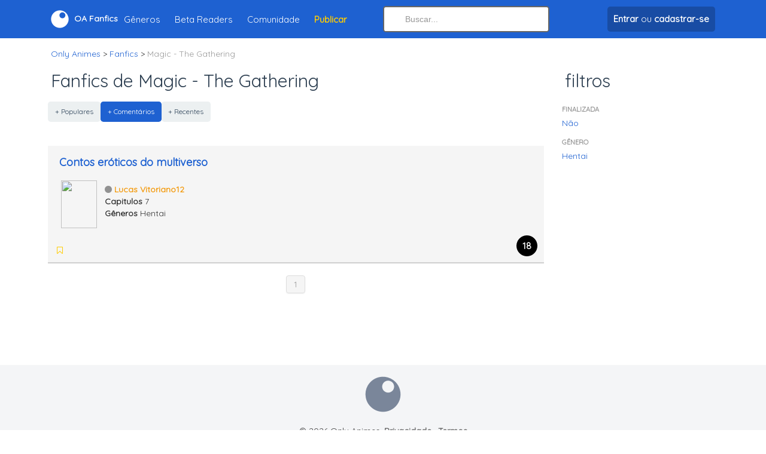

--- FILE ---
content_type: text/html; charset=utf-8
request_url: https://onlyanimes.net/fanfics/categoria/2521/magic---the-gathering?ordem=comentado
body_size: 3161
content:
<html xmlns="http://www.w3.org/1999/xhtml" xml:lang="pt-br" lang="pt-br">

<head>
<title>Fanfics Mais Comentadas de Magic - The Gathering - Lista de Fanfictions - Only Animes Fanfics</title>

<meta http-equiv="content-type" content="application/xhtml+xml;charset=ISO-8859-1" />
<meta http-equiv="pragma" content="no-cache" />
<meta http-equiv="content-language" content="pt-br">
<meta name="google-play-app" content="app-id=com.onlyanimes">
<meta name="language" content="pt-br">
<meta name="resource-type" content="document">
<meta name="robots" content="index, follow">
<meta name='description' content="Fanfics Mais Comentadas de Magic - The Gathering. Histórias Mais Comentadas de Magic - The Gathering criadas por diversos autores para todos os gostos.">
<meta name="revisit-after" content="7 days">
<meta name="y_key" content="1dbc3645fee5ba4b">
<meta name="alexaVerifyID" content="OfYS0wapDNFtVURCQha8x4RVSds"/>
<meta name="verify-v1" content="bH7SPdIJHYsTFpcxh/G1m/j6TnyLqfPH3dVycz1J5gM=" />
<meta name="viewport" content="width=device-width, initial-scale=1.0">
<meta property="fb:app_id" content="368463596510604" /> 
<meta name="theme-color" content="#1e61d1">
<link rel="icon" sizes="192x192" href="images/logo-barra.png">
<meta property="og:description" content="Fanfics Mais Comentadas de Magic - The Gathering. Histórias Mais Comentadas de Magic - The Gathering criadas por diversos autores para todos os gostos." />
<meta property="og:title" content="Fanfics Mais Comentadas de Magic - The Gathering - Lista de Fanfictions - Only Animes Fanfics" />
<meta property="og:site_name" content="Only Animes Fanfics" />
<meta property="og:type" content="website" />
<meta property="og:url" content="https://onlyanimes.net/fanfics/categoria/2521/magic---the-gathering" />
<link id='favicon' rel="shortcut icon" href="https://onlyanimes.net/favicon.ico" type="image/x-icon">
<link rel="canonical" href="https://onlyanimes.net/fanfics/categoria/2521/magic---the-gathering" />
<base href="https://onlyanimes.net/" />
<link rel='apple-touch-icon' href='images/logo.png' />
<link rel='apple-touch-icon' sizes='114x114' href='images/logo-retina.png' />
<link href="//fonts.googleapis.com/css?family=Quicksand" rel="stylesheet" type="text/css"/>
<link href="_layout/estilos/estilo.css" media="screen" rel="stylesheet" type="text/css"/>
<link rel="stylesheet" href="conta/personalizar/css" type="text/css" />
<script>
var CKEDITOR_BASEPATH = 'https://onlyanimes.net/includes/javascript/ckeditor/';
</script>
<script type="text/javascript" src="_layout/javascript/javascript.js"></script>
</head>
<body>
<!-- body / inicio -->
</div><div class='navbar navbar-fixed-top'>
<div class='espaco10'></div><div class='container'><div class='row no-gutters align-items-center'><div class='col-lg-6 col-md-6 col-sm-4 col-5 align-left hidden-lg hidden-sm hidden-md'><a href='javascript:void(0);' class='menu-mobile'><i class='fa fa-bars font-20 txt-branco'></i></a></div><div class='col-2 col-sm-3 align-center hidden-md hidden-sm hidden-lg'><a class='brand' href='./'><span><i class='fo-logo font-30'></i></span></a></div><div class='col-lg-6 col-md-7 col-sm-6 col-4 hidden-xs'><a class='brand' href='./'><span><i class='fo-logo font-30'></i></span><span class='hidden-xs hidden-sm'> <b>OA Fanfics</b></span></a><ul class="nav"><li><a href="fanfics/categorias">Gêneros</a></li>
<li><a href="fanfics/beta-readers">Beta Readers</a></li>
<li><a href="conta/">Comunidade</a></li>
<li><a href="fanfics/painel/adicionar" title='Publicar História'><strong class='orange'>Publicar</strong></a></li>
</ul></div><div class='col-md-3 hidden-xs hidden-sm'>    <form method="get" action="fanfics/busca">
            <input type="search" autocomplete="off" id="buscaTopo" name="q" class="search-query full-width" value=""  placeholder="Buscar..." /></form>
          
            </div><div class='col-lg-3 col-5 col-sm-5 col-xs-7 align-right'><ul class="nav align-left">
<li class='hidden-lg hidden-md'><a class='drop-icone-favoritos' href='fanfics/busca'><i class='fa fa-search font-25'></i></a></li>
<li><a href='conta/' class='btn btn-darkblue' title='Fazer login em sua conta ou cadastre-se'><span><strong>Entrar</strong></span><span class='hidden-xs'> ou <strong>cadastrar-se</strong></span></a></li></ul>
</div></div></div><div class='espaco10'></div></div></div><div class='espaco10'></div><div class='espaco10'></div><div class='espaco10'></div><div class='espaco10'></div><div class='conteudo-topo'><div class='container'><div style='clear:both'></div>

<ul class='breadcrumb'>
<li itemscope="itemscope" itemtype="http://data-vocabulary.org/Breadcrumb"><a href="/" itemprop="url"><span itemprop="title">Only Animes</span></a> &gt;</li>
<li itemprop="child" itemscope="itemscope" itemtype="http://data-vocabulary.org/Breadcrumb"><a href="fanfics/" itemprop="url"><span itemprop="title">Fanfics</span></a> &gt;</li>
<li class="active" itemprop="child" itemscope="itemscope" itemtype="http://data-vocabulary.org/Breadcrumb"><span itemprop="title">Magic - The Gathering </span></li>
</ul>

</div><div class="container"><div class='row'><div class='col-md-9'>
<div class='clear'></div><h1 class='barra_local'>Fanfics de Magic - The Gathering</h1>
<div class='clear'></div><div class='btn-group'><a href="https://onlyanimes.net/fanfics/categoria/2521/magic---the-gathering?ordem=popular" class="btn btn-small ">+ Populares</a><a href="https://onlyanimes.net/fanfics/categoria/2521/magic---the-gathering?ordem=comentado" class="btn btn-small  btn-primary">+ Comentários</a><a href="https://onlyanimes.net/fanfics/categoria/2521/magic---the-gathering?ordem=recente" class="btn btn-small ">+ Recentes</a></div><div class='pad-20'></div><div class='well well-small'><h2 style='font-size:18px;margin-top:0px;margin-bottom: 0px;line-height:18px;'><a href='fanfics/historia/25240/contos-eroticos-do-multiverso' title="Contos eróticos do multiverso">Contos eróticos do multiverso</a></h2><table style='width:100%;margin-top:10px;'><tr><td style='width:85px;' class='text-center'><a href='fanfics/historia/25240/contos-eroticos-do-multiverso' title="Contos eróticos do multiverso"><img src='images/fanfics/capas-mini/25240.jpg' class='fanfics-capa-pequena card'></a></td><td><ul class='unstyled'><li><a href='perfil/lucas_vitoriano12' data-id='lucasvitoriano12' class='usuario' title="lucas_vitoriano12"><i class='fa fa-circle'></i>Lucas Vitoriano12</a></li><li><b>Capitulos</b> 7</li><li><b>Gêneros</b> Hentai</li></ul></td></tr></table><table style='width:100%;margin-top:10px;'><tr><td><ul class="inline" style="margin-top: 16px;padding: 0px;margin-bottom: 0px;"><li><a href="" data-tipo="botao-favorito-fanfic" data-valor="25240" title="Favoritar"><i class="fa fa-bookmark-o orange"></i></a></li><li><ul class="inline" data-tipo="lista-favorito-fanfic" data-valor="25240"></ul></li></ul></td><td style='width:40px;' class='text-right'><div class='fanfic-classificacao classificacao-18'>18</div></td></tr></table></div><div style='clear:both'></div><div class='pagination pagination-centered'><ul><li class='active'><a href="javascript:void(0);">1</a></li>
</ul></div><div style='clear:both'></div><!-- conteudo / Fim -->
</div>
<div class='order-first order-sm-last order-lg-last col-md-3'>
<div class='visible-desktop'>
<h3 class='barra_local'>filtros</h3>
<div class='left-box'>
<ul class='nav nav-stacked nav-list'><li class='nav-header'>Finalizada</li><li><a href='https://onlyanimes.net/fanfics/categoria/2521/magic---the-gathering?terminada=nao'>Não</a></li><li class='nav-header'>Gênero</li><li><a href='https://onlyanimes.net/fanfics/categoria/2521/magic---the-gathering?genero=22' title="Hentai">Hentai</a></li>
</ul></div>
</div>
</div>
</div>
<div id='footer_online'>
<div id='footer-wrap'>
</div>
</div>
<!-- body / fim -->

<script type="text/javascript">
  (function(i,s,o,g,r,a,m){i['GoogleAnalyticsObject']=r;i[r]=i[r]||function(){
  (i[r].q=i[r].q||[]).push(arguments)},i[r].l=1*new Date();a=s.createElement(o),
  m=s.getElementsByTagName(o)[0];a.async=1;a.src=g;m.parentNode.insertBefore(a,m)
  })(window,document,'script','https://www.google-analytics.com/analytics.js','ga');

    ga('create', 'UA-592212-1', 'auto');
  ga('send', 'pageview');

</script>
</div>
<!--rodape-->
<div id='footer'>
<div class='container'>
<i class='fo-logo logo-rodape'></i><div class='espaco20'></div><div>© 2026 Only Animes. <strong><a href='exibir.php?name=conteudo&pa=exibir_pagina&pid=16'>Privacidade</a> . <a href='exibir.php?name=conteudo&pa=exibir_pagina&pid=17'>Termos</a></strong></div>
<div class='espaco10'></div><div class='espaco90 hidden-lg'></div></div>
</div>
<div class='menu-mobile-holder hide'><div class='container'><div class='row'><div class='col-lg-2'></div><div class='col-12 col-lg-8'><div class='bg-white menu-inner'><div class='mobile-menu-fundo'><div class='gradiente-perfil'><div class='pad-10'><div class='align-right'><a href='javascript:void(0);' class='menu-mobile'><i class='fa fa-close txt-branco font-20'></i></a></div><div class='align-center'><img src='images/semAvatar.jpg' class='avatarGrande'><div class='espaco10'></div><div><a href='conta/' class='btn btn-darkblue' title='Fazer login em sua conta ou cadastre-se'><span><strong>Entrar</strong></span><span class='hidden-xss'> ou <strong>cadastrar-se</strong></span></a></div></div><div class='espaco20'></div><div class='row'><div class='col-4 align-center'><a class='drop-icone-favoritos txt-white' href='conta/notificacoes'><i class='fa fa-bell-o font-25'></i><div class='font-15'>Notificações</div></a></div><div class='col-4 align-center'><a class='dropdown-toggle txt-white' href='conta/'><i class='fa fa-book font-25'></i><div class='font-15'>Histórias</div></a></div><div class='col-4 align-center'><a class='dropdown-toggle txt-white' href='fanfics/favoritos'><i class='fa fa-bookmark orange font-25'></i><div class='font-15'>Favoritos</div></a></div></div></div></div></div><div class='pad-20'><ul><li><a href="fanfics/">Histórias Recentes</a></li>
<li><a href="fanfics/categorias">Gêneros</a></li>
<li><a href="fanfics/beta-readers">Beta Readers</a></li>
<li><a href="conta/">Comunidade</a></li>
<li><a href="fanfics/painel/adicionar" title='Publicar História'><strong class='orange'>Publicar História</strong></a></li>
</ul></div></div></div><div class='col-lg-2'></div></div></div></div><script defer src="https://static.cloudflareinsights.com/beacon.min.js/vcd15cbe7772f49c399c6a5babf22c1241717689176015" integrity="sha512-ZpsOmlRQV6y907TI0dKBHq9Md29nnaEIPlkf84rnaERnq6zvWvPUqr2ft8M1aS28oN72PdrCzSjY4U6VaAw1EQ==" data-cf-beacon='{"version":"2024.11.0","token":"677001caf71540d896b2ba66e3577c2a","r":1,"server_timing":{"name":{"cfCacheStatus":true,"cfEdge":true,"cfExtPri":true,"cfL4":true,"cfOrigin":true,"cfSpeedBrain":true},"location_startswith":null}}' crossorigin="anonymous"></script>
</body>
</html>